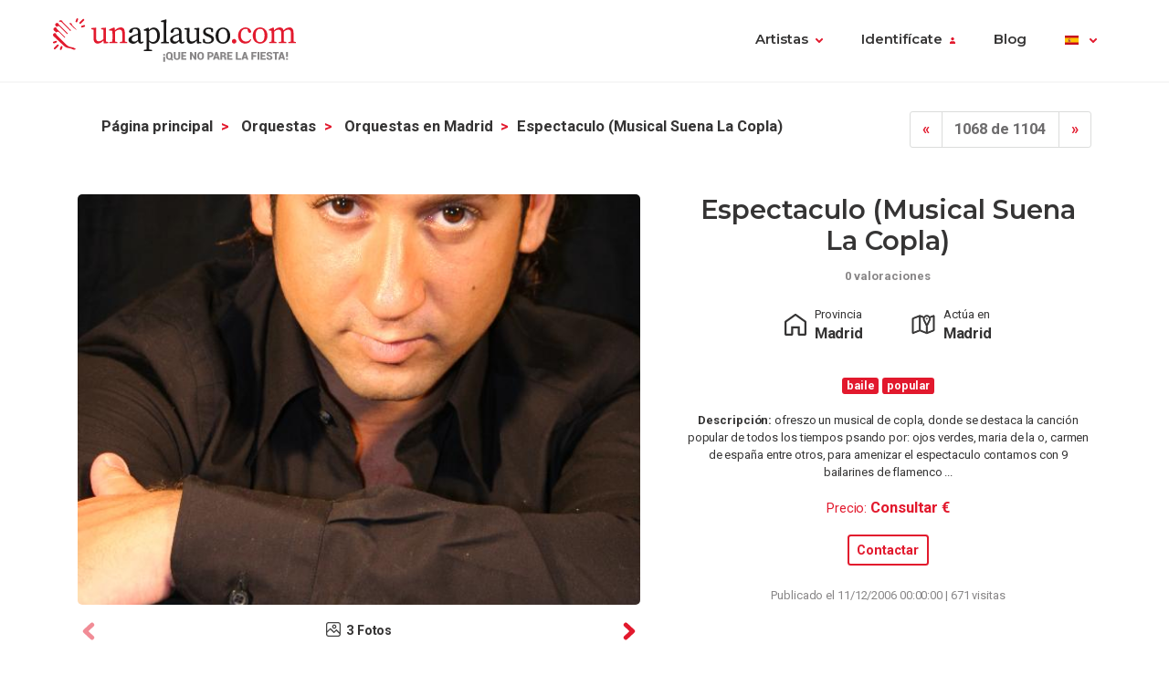

--- FILE ---
content_type: text/html; charset=UTF-8
request_url: https://www.unaplauso.com/espectaculo-musical-suena-la-copla_av28eba6.html
body_size: 5747
content:
<!doctype html>
<html lang="es">
<head>
<meta charset="utf-8">
<meta name="viewport" content="width=device-width, initial-scale=1, shrink-to-fit=no">
<title>espectaculo (musical suena la copla)</title>
<meta name="keywords" content="ESPECTACULO (MUSICAL SUENA LA COPLA),baile,popular " />
<meta name="description" content="ESPECTACULO (MUSICAL SUENA LA COPLA). ofreszo un musical de copla, donde se destaca la canción popular de todos los tiempos psando por: ojos ... " />
<meta name="robots" content="index,follow" />
<link rel="icon" href="https://www.unaplauso.com/images/ua3.2-favicon.ico" type="image/x-icon" />
<link rel="shortcut icon" href="https://www.unaplauso.com/images/ua3.2-favicon.ico" type="image/x-icon" />
<link rel="stylesheet" href="https://www.unaplauso.com/css/ua3.2-style2019.css">
<link href="https://fonts.googleapis.com/css?family=Montserrat:400,600|Roboto:400,400i,700,900" rel="stylesheet">
<script async src="https://www.googletagmanager.com/gtag/js?id=G-SK0JMGQ43J"></script>
<script>
		window.dataLayer = window.dataLayer || [];
        function gtag(){dataLayer.push(arguments);}
		gtag('js', new Date());
		gtag('config', 'G-SK0JMGQ43J');

                
			(function (w) {
				w.dataLayer = w.dataLayer || [];
				w.gtag = w.gtag || function(){ w.dataLayer.push(arguments); };

				function toSnake(s) {
					return String(s || '')
						.trim()
						.toLowerCase()
						.replace(/[^a-z0-9]+/g, '_')
						.replace(/^_+|_+$/g, '');
				}

				w.ga = function (cmd, obj) {
					if (cmd !== 'send' || !obj || obj.hitType !== 'event') return;

					var name = toSnake(obj.eventAction || 'ua_event');
					var params = {
						event_category: obj.eventCategory,
						event_label: obj.eventLabel
					};

					if (obj.value != null) {
						var v = Number(obj.value);
						if (!isNaN(v)) params.value = v;
					}
					if (obj.nonInteraction != null) {
						params.non_interaction = !!obj.nonInteraction;
					}

					w.gtag('event', name || 'ua_event', params);
				};
			})(window);
        
	</script>
</head>
<body>
<header class="fixed-top">
<div class="max-width mx-auto">
<nav class="navbar navbar-expand-md">
<div class="text-hide position-absolute">unAplauso</div>
<a class="navbar-brand" href="https://www.unaplauso.com/">
<img class="d-none d-sm-block" src="https://www.unaplauso.com/img/ua3.2-logo/logo-tag.svg" alt="logo unAplauso">
<img class="d-block d-sm-none" src="https://www.unaplauso.com/img/ua3.2-logo/logo.svg" alt="logo unAplauso">
</a>
<button class="navbar-toggler" type="button" data-toggle="collapse" data-target="#navbarSupportedContent" aria-controls="navbarSupportedContent" aria-expanded="false" aria-label="Toggle navigation">
<span class="navbar-toggler-icon"></span>
</button>
<div class="collapse navbar-collapse" id="navbarSupportedContent">
<ul class="navbar-nav ml-auto">
<li class="nav-item dropdown">
<a class="nav-link dropdown-toggle" href="#" id="navbarDropdown" role="button" data-toggle="dropdown" aria-haspopup="true" aria-expanded="false">Artistas</a>
<div class="dropdown-menu" aria-labelledby="navbarDropdown">
<a class="dropdown-item" href="https://www.unaplauso.com/artistas">Artistas</a>
<a class="dropdown-item" href="https://www.unaplauso.com/managers">Managers</a>
<a class="dropdown-item" href="https://www.unaplauso.com/salas">Salas</a>
<a class="dropdown-item" href="https://www.unaplauso.com/servicios">Empresas y servicios</a>
<a class="dropdown-item" href="https://www.unaplauso.com/formacion">Formación</a>
</div>   
</li>
<li class="nav-item dropdown" id="identificate">
<a class="nav-link dropdown-toggle login-toggle" href="#" id="loginDropdown" role="button" data-toggle="dropdown" aria-haspopup="true" aria-expanded="false">Identifícate</a>
<div class="dropdown-menu" aria-labelledby="loginDropdown" id="menuLogin">
<form class="px-3 py-1" name="login" id="form-login" method="post" action="https://www.unaplauso.com/login_zl.html">
<input type="hidden" name="at-esPeticionContrasenya" value="0">
<div class="form-group mb-1">
<input type="email" class="form-control" id="inputEmail" placeholder="E-mail" name="at-email" required="true">
</div>
<p id="errorPass" style="font-size: 17px;color: red;display: none;">*</p>
<div class="form-group mb-1">
<input type="password" class="form-control" id="pw" placeholder="Contraseña" name="at-pw" required="true">
</div>
<div class="form-group mb-1">
<div class="form-check">
<input type="checkbox" class="form-check-input" id="dropdownCheck">
<label class="form-check-label text-muted small" for="dropdownCheck">Recuérdame</label>
</div>
</div>
<button type="submit" class="btn btn-primary" id="SubmitLogin">ENTRAR</button>
</form>
<div class="dropdown-divider"></div>
<a class="dropdown-item text-muted" rel="nofollow" href="https://www.unaplauso.com/registrate_zu.html">Regístrate</a>
<a class="dropdown-item text-muted" href="javascript:recoveryPassword('https://www.unaplauso.com/recuperar-password_zf.html');">Recuperar contraseña</a>
</div>   
</li>
<li class="nav-item">
<a class="nav-link" href="https://quenoparelafiesta.es" target="_blank">Blog</a>
</li>
<li class="nav-item dropdown menu-language">
<a title="es" class="nav-link dropdown-toggle" href="#" id="languageDropdown" role="button" data-toggle="dropdown" aria-haspopup="true" aria-expanded="false">
<span class="flag-icon flag-es" style="vertical-align: middle"></span>
</a>
<div class="dropdown-menu dropdown-menu-right" aria-labelledby="languageDropdown">
<div class="d-flex flex-row flex-wrap flags">
<a title="ES" class="flag-container" href="https://www.unaplauso.com/"><span class="flag-icon flag-es"></span></a>
<a title="DE" class="flag-container" href="https://www.einapplaus.de/"><span class="flag-icon flag-de"></span></a>
<a title="VE" class="flag-container" href="https://www.unaplauso.com/ve/"><span class="flag-icon flag-ve"></span></a>
<a title="UY" class="flag-container" href="https://www.unaplauso.com/uy/"><span class="flag-icon flag-uy"></span></a>
<a title="CH" class="flag-container" href="https://www.einapplaus.de/ch/"><span class="flag-icon flag-ch"></span></a>
<a title="PE" class="flag-container" href="https://www.unaplauso.com/pe/"><span class="flag-icon flag-pe"></span></a>
<a title="PY" class="flag-container" href="https://www.unaplauso.com/py/"><span class="flag-icon flag-py"></span></a>
<a title="MX" class="flag-container" href="https://www.unaplauso.com.mx/"><span class="flag-icon flag-mx"></span></a>
<a title="CR" class="flag-container" href="https://www.unaplauso.com/cr/"><span class="flag-icon flag-cr"></span></a>
<a title="CO" class="flag-container" href="https://www.unaplauso.com/co/"><span class="flag-icon flag-co"></span></a>
<a title="CL" class="flag-container" href="https://www.unaplauso.com/cl/"><span class="flag-icon flag-cl"></span></a>
<a title="BO" class="flag-container" href="https://www.unaplauso.com/bo/"><span class="flag-icon flag-bo"></span></a>
<a title="AT" class="flag-container" href="https://www.einapplaus.de/at/"><span class="flag-icon flag-at"></span></a>
<a title="AR" class="flag-container" href="https://www.unaplauso.com/ar/"><span class="flag-icon flag-ar"></span></a>
</div>
</div>   
</li>
</ul>
</div>
</nav>
</div>
</header>      <div id="page-ficha" class="container py-4">
<div class="sticky-footer text-center">
<a href="#contact-form" class="btn btn-primary">Contactar</a>
</div>
<div id="list-header" class="row no-gutters align-items-start mb-4">
<div class="col d-flex justify-content-center justify-content-md-between">
<!-- BREADCRUMB -->
<nav id="breadcrumb" class="d-none d-md-inline-block ml-2" aria-label="breadcrumb">
<ol class="breadcrumb">
<li class="breadcrumb-item">
<a class="font-weight-bold text-body" href="https://www.unaplauso.com/" title="Página principal">Página principal</a>
</li> 
<li class="breadcrumb-item">
<a class="font-weight-bold text-body" href="https://www.unaplauso.com/orquesta_it_c26c4_1.html" title="Orquestas">Orquestas</a>
</li> 
<li class="breadcrumb-item">
<a class="font-weight-bold text-body" href="https://www.unaplauso.com/orquesta-en-madrid_it_c26c4_pa8_1.html" title="Orquestas en Madrid">Orquestas en Madrid</a>
</li> 
<li class="breadcrumb-item"><strong>espectaculo (musical suena la copla)</strong></li>
</ol>
</nav>
<!-- PAGINATION -->
<nav aria-label="artist-pagination">
<ul class="pagination">
<li class="page-item">
<a class="page-link" href="https://www.unaplauso.com/musica-para-ceremonias_av28f5a2.html" aria-label="Previous">
<span aria-hidden="true">&laquo;</span>
</a>
</li>
<li class="page-item disabled"><a class="page-link" href="#">1068 de 1104</a></li>
<li class="page-item">
<a class="page-link" href="https://www.unaplauso.com/orquesta-valparaiso_av28ea92.html" aria-label="Next">
<span aria-hidden="true">&raquo;</span>
</a>
</li>
</ul>
</nav>
</div>
</div>
<div id="top" class="row border-bottom pb-md-4">
<div id="gallery" class="order-2 order-md-1 col-12 col-md-7 mt-4 mt-md-0 pr-md-4">
<div class="owl-carousel owl-ficha owl-theme">
<div class="item item-photo overflow-hidden" data-hash="photo">
<a href="https://images.clapcdn.com/1165870985500_600x600.jpg" target="_blank">
<img src="https://images.clapcdn.com/1165870985500_600x600.jpg" class="d-block w-100" alt="espectaculo (musical suena la copla) 0" />
</a>
</div>
<div class="item item-photo overflow-hidden" >
<a href="https://images.clapcdn.com/1165870989370_600x600.jpg" target="_blank">
<img src="https://images.clapcdn.com/1165870989370_600x600.jpg" class="d-block w-100" alt="espectaculo (musical suena la copla) 1" />
</a>
</div>
<div class="item item-photo overflow-hidden" >
<a href="https://images.clapcdn.com/1165870997062_600x600.jpg" target="_blank">
<img src="https://images.clapcdn.com/1165870997062_600x600.jpg" class="d-block w-100" alt="espectaculo (musical suena la copla) 2" />
</a>
</div>
</div>
<div class="gallery-icons d-flex justify-content-center small my-2">
<a href="#photo" class="gallery-button"><p class="font-weight-bold m-0"><span class="gallery-icon photo"></span>3 Fotos</p></a>
</div>
</div>
<div id="artist-info" class="order-1 order-md-2 col-12 col-md-5 px-2">
<div class="d-flex flex-column align-items-center">
<div class="name text-center mb-2 position-relative">
<h1 class="h2 mb-1">espectaculo (musical suena la copla)</h1>
<span class="x-small font-weight-bold text-muted">0 valoraciones</span>
</div>
<div class="cities d-flex flex-column flex-sm-row mb-4">
<div class="provincia flex-fill d-flex flex-row justify-content-center mb-2 mb-sm-0">
<div class="icon-lg">
<img class="w-100 h-auto" src="https://www.unaplauso.com/img/icons/home.svg" />
</div>
<div class="pl-1 text">                     
<span class="x-small">Provincia</span>
<p class="m-0"><strong>Madrid</strong></p>
</div>
</div>
<div class="provincia flex-fill d-flex flex-row justify-content-center ml-sm-5">
<div class="icon-lg">
<img class="w-100 h-auto" src="https://www.unaplauso.com/img/icons/map.svg" />
</div>
<div class="pl-1 text">                     
<span class="x-small">Actúa en</span>
<p class="m-0">
<strong>
Madrid
</strong>
</p>
</div>
</div>
</div>
<div class="tags mb-2">
<span class="badge badge-primary">baile</span>
<span class="badge badge-primary">popular</span>
</div>
<div class="description">
<p class="x-small text-center">
<strong>Descripción:</strong> 
ofreszo un musical de copla,  donde se destaca la canción popular de todos los tiempos psando por:  ojos verdes,  maria de la o,  carmen de españa entre otros,  para amenizar el espectaculo contamos con 9 bailarines de flamenco ...
</p>
</div>
<div class="prices">
<p class="text-primary text-center"><small>Precio:</small> <strong><a href="#contact-form">Consultar €</a></strong></p>
</div>
<div class="check-button">
<a href="#contact-form" class="btn btn-sm btn-outline-primary">Contactar</a>
</div>
<div class="published mt-3">
<p class="x-small text-muted">Publicado el  11/12/2006 00:00:00 | 671 visitas</p>
</div>
</div>
</div>
</div>
<div id="description" class="row border-bottom py-4">
<div class="col-sm-8 offset-md-1 pr-md-5">
<h3 class="mb-4">Descripción</h3>
ofreszo un musical de copla,  donde se destaca la canción popular de todos los tiempos psando por:  ojos verdes,  maria de la o,  carmen de españa entre otros,  para amenizar el espectaculo contamos con 9 bailarines de flamenco y la copla con la voz de SILVER y UN TRIO MUSICAL,  piano,  bajo y flauta travesera. 14 años de experiencia habla mucho de SILVER,  el espectaculo estrenado en Navalcarero Madrid,  con un lleno total. para mas información silver_belmonte@hotmail.com 
</div>
<div class="col-10 offset-1 col-sm-4 offset-sm-0 col-md-3 col-photos mt-5">
<img src="https://images.clapcdn.com/st_1165870989370_600x600.jpg" alt="ESPECTACULO (MUSICAL SUENA LA COPLA) foto 1" title="ESPECTACULO (MUSICAL SUENA LA COPLA) foto 1" class="w-100 rounded mb-3"/>
<img src="https://images.clapcdn.com/st_1165870997062_600x600.jpg" alt="ESPECTACULO (MUSICAL SUENA LA COPLA) foto 2" title="ESPECTACULO (MUSICAL SUENA LA COPLA) foto 2" class="w-100 rounded"/>
</div>
</div>
<div id="repertory" class="row border-bottom py-4 py-md-5">
</div>
<div id="comments" class="border-bottom py-4">
<div class="comment-list row">
<div class="title col">
<h3 class="mb-4">Opiniones de <span>ESPECTACULO (MUSICAL SUENA LA COPLA)</span></h3>
</div>
</div><!-- .row -->
<div class="text-center small font-weight-bold my-2">
<a href="#" data-toggle="modal" data-target="#add-comment-form" class="add-comment"><span class="icon"></span> Añadir opinion</a>
</div>
<div class="modal fade" id="add-comment-form" tabindex="-1" role="dialog" aria-labelledby="exampleModalLongTitle" aria-hidden="true">
<form class="modal-dialog modal-dialog-centered" role="document" name="login" id="form-login2" method="post" action="https://www.unaplauso.com/login_zl.html">
<input type="hidden" name="at-esPeticionContrasenya" value="0">
<div class="modal-content p-2">
<div class="modal-header">
<h4 class="modal-title text-body">Identifícate</h4>
<button type="button" class="close" data-dismiss="modal" aria-label="Close"><span aria-hidden="true">&times;</span></button>
</div>
<div class="modal-body mt-1">
<div class="form-group">
<input type="email" class="form-control" id="inputEmail" placeholder="E-mail" name="at-email" required="true">
</div>
<p id="errorPass" style="font-size: 17px;color: red;display: none;">*</p>
<div class="form-group">
<input type="password" class="form-control" id="pw" placeholder="Contraseña" name="at-pw" required="true">
</div>
<div class="form-group">
<div class="form-check">
<input type="checkbox" class="form-check-input" id="dropdownCheck">
<label class="form-check-label text-muted small" for="dropdownCheck">Recuérdame</label>
</div>
</div>
<button type="submit" class="btn btn-primary" id="SubmitLogin">ENTRAR</button>
<div class="dropdown-divider"></div>
<a class="text-muted" rel="nofollow" href="https://www.unaplauso.com/registrate_zu.html">Regístrate</a>
</form>
</div>      
</div>
</div>
</div><!-- #comments -->
<div id="contact" class="row py-4">
<div id="contact-form" class="col-12 col-sm-6">
<h3 class="mb-4">Formulario de contacto</h3>
<h5 class="mb-2">Contacta sin compromiso con este artista</h5>
<p>A través de unAplauso puedes ponerte en contacto con este anunciante.</p>
<form id="formContactarContent" name="formContactarContent" class="sendMessage" method="post" data-action="https://www.unaplauso.com/_xe.html">
<input type="hidden" name="existe" id="existe" value="-1" />
<input type="hidden" name="function" value="contact" />
<input type="hidden" name="id" value="446961" />
<input type="hidden" name="type" value="contacto" />
<input type="hidden" name="idType" value="3" />
<div class="row">
<div class="col form-group">
<input type="text" name="name" class="form-control" placeholder="Nombre *" aria-label="Nombre" minlength="3" required="true" value="">
</div>
<div class="col form-group">
<input type="text" name="surname" class="form-control" placeholder="Apellidos *" aria-label="Apellidos" minlength="3" required="true" value="">
</div>
</div>
<div class="row">
<div class="col form-group">
<input type="email" name="mail" class="form-control" placeholder="E-mail *" aria-label="E-mail" required="true" value="">
</div>
<div class="col form-group">
<input type="tel" name="telephone" class="form-control" placeholder="Teléfono " aria-label="Teléfono"  value="">
</div>
</div>
<div class="row">
<div class="col form-group">
<select class="form-control" id="tipo-evento" name="event">
<option selected>Tipo de evento</option>
<option value="1|Aniversario" >
Aniversario
</option>
<option value="2|Banquetes" >
Banquetes
</option>
<option value="3|Bautizo" >
Bautizo
</option>
<option value="4|Bienvenida" >
Bienvenida
</option>
<option value="5|Boda" >
Boda
</option>
<option value="6|Celebraciones" >
Celebraciones
</option>
<option value="7|Cena" >
Cena
</option>
<option value="20|Cóctel" >
Cóctel
</option>
<option value="8|Comuniones" >
Comuniones
</option>
<option value="9|Conciertos" >
Conciertos
</option>
<option value="10|Congreso" >
Congreso
</option>
<option value="11|Convención" >
Convención
</option>
<option value="28|Cruceros" >
Cruceros
</option>
<option value="12|Cumpleaños" >
Cumpleaños
</option>
<option value="27|Despedidas de soltera" >
Despedidas de soltera
</option>
<option value="22|Eventos" >
Eventos
</option>
<option value="13|Exposiciones" >
Exposiciones
</option>
<option value="14|Ferias" >
Ferias
</option>
<option value="25|Festivales" >
Festivales
</option>
<option value="23|Fiesta mayor" >
Fiesta mayor
</option>
<option value="15|Fiestas" >
Fiestas
</option>
<option value="26|Fiestas infantiles" >
Fiestas infantiles
</option>
<option value="80|Fiestas nochevieja" >
Fiestas nochevieja
</option>
<option value="16|Funeral" >
Funeral
</option>
<option value="17|Inauguracion" >
Inauguracion
</option>
<option value="24|Pasacalles" >
Pasacalles
</option>
<option value="18|Presentaciones" >
Presentaciones
</option>
<option value="19|Recepcion" >
Recepcion
</option>
</select>
</div>
<div class="col form-group">
<select class="form-control" id="provincia" name="province" required="true" >
<option disabled selected>Provincia *</option>
<option value="28|Madrid" >
Madrid
</option>
</select>
</div>
</div>
<div class="row">
<div class="col form-group">
<span class="btn form-control text-left" type="button">Fecha del evento *</span>
</div>
<div class="col form-group">
<input type="date" name="fecha_evento" required="true" min="2026-01-26" value="" class="btn btn-outline-gray form-control">
</div>
</div>
<div class="form-group">
<textarea placeholder="Quiero saber más sobre ..." class="form-control" name="comment" id="saberMas" rows="3" required="true"></textarea>
</div>
<div class="form-check">
<input class="form-check-input" name="interest" type="checkbox" id="estoyInteresado" checked>
<label class="form-check-label text-muted small" for="estoyInteresado">Podría estar interesado en una actuación.</label>
</div>
<div class="row">
<div class="col form-group">
<button type="button" class="btn btn-primary my-2 send">Contactar</button>
<button type="submit" class="d-none"></button>
</div>
<div class="col form-group">
</div>
</div>
<p class="text-muted small">Al presionar "Contactar" estás aceptando las <a rel='nofollow' href='https://www.unaplauso.com/condiciones-legales_el.html' target='_blank'>Condiciones Legales</a>.</p>
</form>
</div>
</div><!-- #contact -->
</div><!-- #page-ficha -->
<footer class="page-footer">
<div class="container">
<div class="clearfix text-center">
<ul class="float-lg-left list-inline footer-links">
<li class='list-inline-item'><a href='https://www.unaplauso.com/que-es-unaplauso_ev1.html'>Quiénes Somos</a></li><li class='list-inline-item'><a href='https://www.unaplauso.com/preguntas-habituales_ev3.html'>Preguntas frecuentes</a></li><li class='list-inline-item'><a href='https://www.unaplauso.com/sugerencias_ev4.html'>Contacto</a></li><li class='list-inline-item'><a href='https://www.unaplauso.com/condiciones-legales_el.html'>Condiciones legales</a></li><li class='list-inline-item'><a href='https://quenoparelafiesta.es/' target='_blank'>#QueNoPareLaFiesta</a></li>
</ul>
<ul class="float-lg-right list-inline share-icons mt-4 mt-lg-0">
<li class="list-inline-item share-icon"><a href="https://www.facebook.com/pages/unAplauso/41439617363" target="_blank"><img width="24" height="24" alt="facebook" src="https://www.unaplauso.com/img/ua3.2-icons/social/Facebook.svg" /></a></li>
<li class="list-inline-item share-icon"><a href="https://twitter.com/#!/unAplauso_es" target="_blank"><img width="24" height="24" alt="twitter" src="https://www.unaplauso.com/img/ua3.2-icons/social/Twitter.svg" /></a></li>
<li class="list-inline-item share-icon"><a href="https://www.instagram.com/unaplauso.es/" target="_blank"><img width="24" height="24" alt="instagram" src="https://www.unaplauso.com/img/ua3.2-icons/social/Instagram.svg" /></a></li>
<li class="list-inline-item share-icon"><a href="https://www.linkedin.com/company/unaplauso.com/" target="_blank"><img width="24" height="24" alt="linkedIn" src="https://www.unaplauso.com/img/ua3.2-icons/social/LinkedIn.svg" /></a></li>
</ul>
</div>
</div>
</footer>
<!-- jQuery first, then Popper.js, then Bootstrap JS -->
<script src="https://code.jquery.com/jquery-3.5.1.min.js" integrity="sha256-9/aliU8dGd2tb6OSsuzixeV4y/faTqgFtohetphbbj0=" crossorigin="anonymous"></script>
<script src="https://cdnjs.cloudflare.com/ajax/libs/popper.js/1.14.6/umd/popper.min.js" integrity="sha384-wHAiFfRlMFy6i5SRaxvfOCifBUQy1xHdJ/yoi7FRNXMRBu5WHdZYu1hA6ZOblgut" crossorigin="anonymous"></script>
<script src="https://stackpath.bootstrapcdn.com/bootstrap/4.2.1/js/bootstrap.min.js" integrity="sha384-B0UglyR+jN6CkvvICOB2joaf5I4l3gm9GU6Hc1og6Ls7i6U/mkkaduKaBhlAXv9k" crossorigin="anonymous"></script>   
<script src="https://www.unaplauso.com/js/owl.carousel.min.js"></script>
<script src="https://www.unaplauso.com/js/scripts.js"></script>   
</body>
</html>

--- FILE ---
content_type: image/svg+xml
request_url: https://www.unaplauso.com/img/icons/picture.svg
body_size: 2718
content:
<?xml version="1.0" encoding="UTF-8"?>
<svg width="16px" height="16px" viewBox="0 0 16 16" version="1.1" xmlns="http://www.w3.org/2000/svg" xmlns:xlink="http://www.w3.org/1999/xlink">
    <!-- Generator: Sketch 53 (72520) - https://sketchapp.com -->
    <title>picture</title>
    <desc>Created with Sketch.</desc>
    <g id="Web" stroke="none" stroke-width="1" fill="none" fill-rule="evenodd">
        <g id="Ficha-(premium)" transform="translate(-182.000000, -542.000000)" fill="#E2192D" fill-rule="nonzero">
            <g id="CONTENT-[0v]" transform="translate(-9.000000, 0.000000)">
                <g id="FICHA-[0v]" transform="translate(56.000000, 172.000000)">
                    <g id="TOP">
                        <g id="COLUMNA-IZQUIERDA">
                            <g id="carousel">
                                <g id="buttons-[40h]" transform="translate(0.000000, 350.000000)">
                                    <g id="icons" transform="translate(135.000000, 20.000000)">
                                        <g id="fotos">
                                            <path d="M2.66666667,16 C1.19390733,16 0,14.8060927 0,13.3333333 L0,2.66666667 C0,1.19390733 1.19390733,0 2.66666667,0 L13.3333333,0 C14.8060927,0 16,1.19390733 16,2.66666667 L16,13.3333333 C16,14.8060927 14.8060927,16 13.3333333,16 L2.66666667,16 Z M13.3333333,14.6666667 C14.069713,14.6666667 14.6666667,14.069713 14.6666667,13.3333333 L14.6666667,12.9433333 L11.3333333,9.61 L9.13666667,11.8033333 C8.8766417,12.0618157 8.45669164,12.0618157 8.19666667,11.8033333 L4.66666667,8.27666667 L1.33333333,11.61 L1.33333333,13.3333333 C1.33333333,14.069713 1.930287,14.6666667 2.66666667,14.6666667 L13.3333333,14.6666667 Z M2.66666667,1.33333333 C1.930287,1.33333333 1.33333333,1.930287 1.33333333,2.66666667 L1.33333333,9.72333333 L4.19666667,6.86333333 C4.45669164,6.60485094 4.8766417,6.60485094 5.13666667,6.86333333 L8.66666667,10.39 L10.8633333,8.19666667 C11.1233583,7.93818427 11.5433084,7.93818427 11.8033333,8.19666667 L14.6666667,11.0566667 L14.6666667,2.66666667 C14.6666667,1.930287 14.069713,1.33333333 13.3333333,1.33333333 L2.66666667,1.33333333 Z M9,7.33333333 C7.71133558,7.33333333 6.66666667,6.28866442 6.66666667,5 C6.66666667,3.71133558 7.71133558,2.66666667 9,2.66666667 C10.2886644,2.66666667 11.3333333,3.71133558 11.3333333,5 C11.3333333,6.28866442 10.2886644,7.33333333 9,7.33333333 Z M9,4 C8.44771525,4 8,4.44771525 8,5 C8,5.55228475 8.44771525,6 9,6 C9.55228475,6 10,5.55228475 10,5 C10,4.44771525 9.55228475,4 9,4 Z" id="picture"></path>
                                        </g>
                                    </g>
                                </g>
                            </g>
                        </g>
                    </g>
                </g>
            </g>
        </g>
    </g>
</svg>